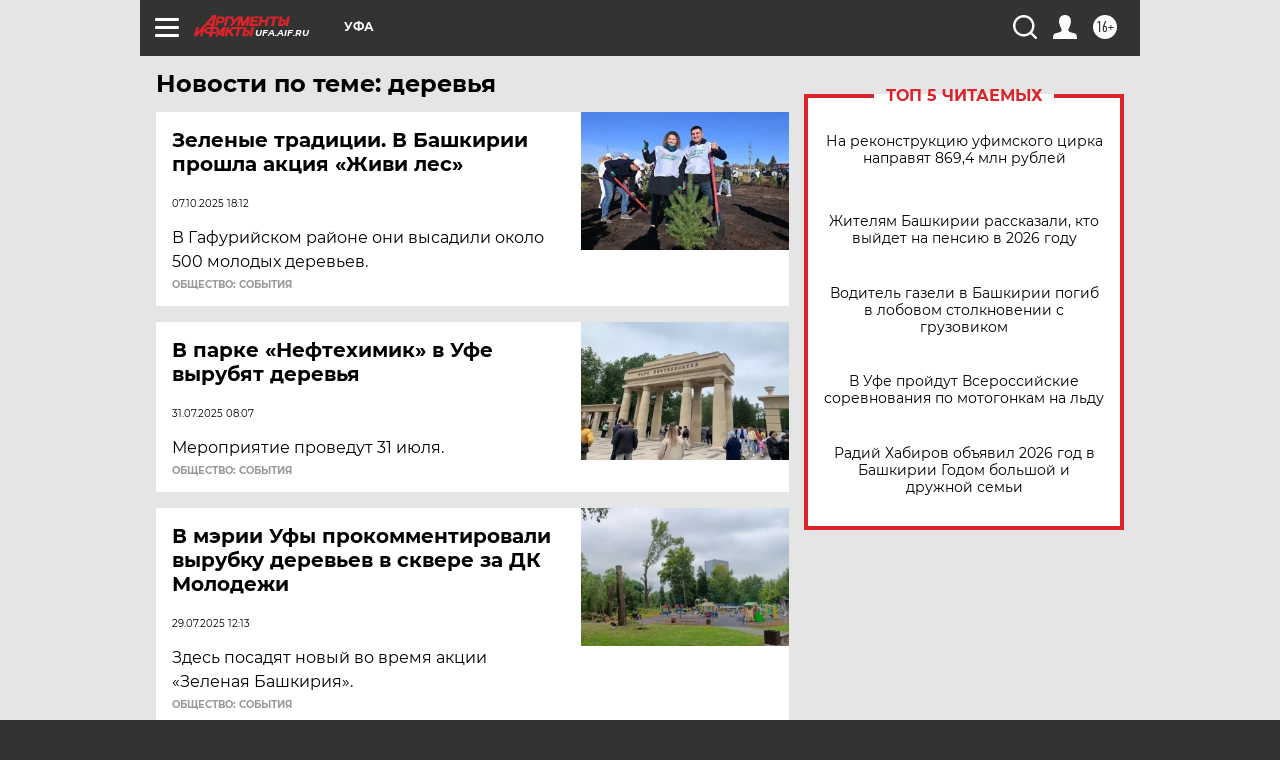

--- FILE ---
content_type: text/html; charset=UTF-8
request_url: https://ufa.aif.ru/tag/djerjevja
body_size: 18096
content:
<!DOCTYPE html>
<!--[if IE 8]><html class="ie8"> <![endif]-->
<!--[if gt IE 8]><!--><html lang="ru"> <!--<![endif]-->
<head>
    <!-- created_at 21-01-2026 09:12:24 -->
    <script>
        window.isIndexPage = 0;
        window.isMobileBrowser = 0;
        window.disableSidebarCut = 1;
        window.bannerDebugMode = 0;
    </script>

                
                                    <meta http-equiv="Content-Type" content="text/html; charset=utf-8" >
<meta name="format-detection" content="telephone=no" >
<meta name="viewport" content="width=device-width, user-scalable=no, initial-scale=1.0, maximum-scale=1.0, minimum-scale=1.0" >
<meta http-equiv="X-UA-Compatible" content="IE=edge,chrome=1" >
<meta name="HandheldFriendly" content="true" >
<meta name="format-detection" content="telephone=no" >
<meta name="theme-color" content="#ffffff" >
<meta name="description" content="деревья — самые актуальные и последние новости сегодня. Будьте в курсе главных свежих новостных событий дня и последнего часа, фото и видео репортажей на сайте Аргументы и Факты." >
<meta name="facebook-domain-verification" content="jiqbwww7rrqnwzjkizob7wrpmgmwq3" >
        <title>деревья — последние новости сегодня | АиФ Уфа</title>    <link rel="shortcut icon" type="image/x-icon" href="/favicon.ico" />
    <link rel="icon" type="image/svg+xml" href="/favicon.svg">
    
    <link rel="preload" href="/redesign2018/fonts/montserrat-v15-latin-ext_latin_cyrillic-ext_cyrillic-regular.woff2" as="font" type="font/woff2" crossorigin>
    <link rel="preload" href="/redesign2018/fonts/montserrat-v15-latin-ext_latin_cyrillic-ext_cyrillic-italic.woff2" as="font" type="font/woff2" crossorigin>
    <link rel="preload" href="/redesign2018/fonts/montserrat-v15-latin-ext_latin_cyrillic-ext_cyrillic-700.woff2" as="font" type="font/woff2" crossorigin>
    <link rel="preload" href="/redesign2018/fonts/montserrat-v15-latin-ext_latin_cyrillic-ext_cyrillic-700italic.woff2" as="font" type="font/woff2" crossorigin>
    <link rel="preload" href="/redesign2018/fonts/montserrat-v15-latin-ext_latin_cyrillic-ext_cyrillic-800.woff2" as="font" type="font/woff2" crossorigin>
    <link href="https://ufa.aif.ru/tag/djerjevja" rel="canonical" >
<link href="https://ufa.aif.ru/redesign2018/css/style.css?5a7" media="all" rel="stylesheet" type="text/css" >
<link href="https://ufa.aif.ru/img/icon/apple_touch_icon_57x57.png?5a7" rel="apple-touch-icon" sizes="57x57" >
<link href="https://ufa.aif.ru/img/icon/apple_touch_icon_114x114.png?5a7" rel="apple-touch-icon" sizes="114x114" >
<link href="https://ufa.aif.ru/img/icon/apple_touch_icon_72x72.png?5a7" rel="apple-touch-icon" sizes="72x72" >
<link href="https://ufa.aif.ru/img/icon/apple_touch_icon_144x144.png?5a7" rel="apple-touch-icon" sizes="144x144" >
<link href="https://ufa.aif.ru/img/icon/apple-touch-icon.png?5a7" rel="apple-touch-icon" sizes="180x180" >
<link href="https://ufa.aif.ru/img/icon/favicon-32x32.png?5a7" rel="icon" type="image/png" sizes="32x32" >
<link href="https://ufa.aif.ru/img/icon/favicon-16x16.png?5a7" rel="icon" type="image/png" sizes="16x16" >
<link href="https://ufa.aif.ru/img/manifest.json?5a7" rel="manifest" >
<link href="https://ufa.aif.ru/img/safari-pinned-tab.svg?5a7" rel="mask-icon" color="#d55b5b" >
<link href="https://ads.betweendigital.com" rel="preconnect" crossorigin="" >
        <script type="text/javascript">
    //<!--
    var isRedesignPage = true;    //-->
</script>
<script type="text/javascript" src="https://ufa.aif.ru/js/output/jquery.min.js?5a7"></script>
<script type="text/javascript" src="https://ufa.aif.ru/js/output/header_scripts.js?5a7"></script>
<script type="text/javascript">
    //<!--
    var _sf_startpt=(new Date()).getTime()    //-->
</script>
<script type="text/javascript" src="https://yastatic.net/s3/passport-sdk/autofill/v1/sdk-suggest-with-polyfills-latest.js?5a7"></script>
<script type="text/javascript">
    //<!--
    window.YandexAuthParams = {"oauthQueryParams":{"client_id":"b104434ccf5a4638bdfe8a9101264f3c","response_type":"code","redirect_uri":"https:\/\/aif.ru\/oauth\/yandex\/callback"},"tokenPageOrigin":"https:\/\/aif.ru"};    //-->
</script>
<script type="text/javascript">
    //<!--
    function AdFox_getWindowSize() {
    var winWidth,winHeight;
	if( typeof( window.innerWidth ) == 'number' ) {
		//Non-IE
		winWidth = window.innerWidth;
		winHeight = window.innerHeight;
	} else if( document.documentElement && ( document.documentElement.clientWidth || document.documentElement.clientHeight ) ) {
		//IE 6+ in 'standards compliant mode'
		winWidth = document.documentElement.clientWidth;
		winHeight = document.documentElement.clientHeight;
	} else if( document.body && ( document.body.clientWidth || document.body.clientHeight ) ) {
		//IE 4 compatible
		winWidth = document.body.clientWidth;
		winHeight = document.body.clientHeight;
	}
	return {"width":winWidth, "height":winHeight};
}//END function AdFox_getWindowSize

function AdFox_getElementPosition(elemId){
    var elem;
    
    if (document.getElementById) {
		elem = document.getElementById(elemId);
	}
	else if (document.layers) {
		elem = document.elemId;
	}
	else if (document.all) {
		elem = document.all.elemId;
	}
    var w = elem.offsetWidth;
    var h = elem.offsetHeight;	
    var l = 0;
    var t = 0;
	
    while (elem)
    {
        l += elem.offsetLeft;
        t += elem.offsetTop;
        elem = elem.offsetParent;
    }

    return {"left":l, "top":t, "width":w, "height":h};
} //END function AdFox_getElementPosition

function AdFox_getBodyScrollTop(){
	return self.pageYOffset || (document.documentElement && document.documentElement.scrollTop) || (document.body && document.body.scrollTop);
} //END function AdFox_getBodyScrollTop

function AdFox_getBodyScrollLeft(){
	return self.pageXOffset || (document.documentElement && document.documentElement.scrollLeft) || (document.body && document.body.scrollLeft);
}//END function AdFox_getBodyScrollLeft

function AdFox_Scroll(elemId,elemSrc){
   var winPos = AdFox_getWindowSize();
   var winWidth = winPos.width;
   var winHeight = winPos.height;
   var scrollY = AdFox_getBodyScrollTop();
   var scrollX =  AdFox_getBodyScrollLeft();
   var divId = 'AdFox_banner_'+elemId;
   var ltwhPos = AdFox_getElementPosition(divId);
   var lPos = ltwhPos.left;
   var tPos = ltwhPos.top;

   if(scrollY+winHeight+5 >= tPos && scrollX+winWidth+5 >= lPos){
      AdFox_getCodeScript(1,elemId,elemSrc);
	  }else{
	     setTimeout('AdFox_Scroll('+elemId+',"'+elemSrc+'");',100);
	  }
}//End function AdFox_Scroll    //-->
</script>
<script type="text/javascript">
    //<!--
    function AdFox_SetLayerVis(spritename,state){
   document.getElementById(spritename).style.visibility=state;
}

function AdFox_Open(AF_id){
   AdFox_SetLayerVis('AdFox_DivBaseFlash_'+AF_id, "hidden");
   AdFox_SetLayerVis('AdFox_DivOverFlash_'+AF_id, "visible");
}

function AdFox_Close(AF_id){
   AdFox_SetLayerVis('AdFox_DivOverFlash_'+AF_id, "hidden");
   AdFox_SetLayerVis('AdFox_DivBaseFlash_'+AF_id, "visible");
}

function AdFox_getCodeScript(AF_n,AF_id,AF_src){
   var AF_doc;
   if(AF_n<10){
      try{
	     if(document.all && !window.opera){
		    AF_doc = window.frames['AdFox_iframe_'+AF_id].document;
			}else if(document.getElementById){
			         AF_doc = document.getElementById('AdFox_iframe_'+AF_id).contentDocument;
					 }
		 }catch(e){}
    if(AF_doc){
	   AF_doc.write('<scr'+'ipt type="text/javascript" src="'+AF_src+'"><\/scr'+'ipt>');
	   }else{
	      setTimeout('AdFox_getCodeScript('+(++AF_n)+','+AF_id+',"'+AF_src+'");', 100);
		  }
		  }
}

function adfoxSdvigContent(banID, flashWidth, flashHeight){
	var obj = document.getElementById('adfoxBanner'+banID).style;
	if (flashWidth == '100%') obj.width = flashWidth;
	    else obj.width = flashWidth + "px";
	if (flashHeight == '100%') obj.height = flashHeight;
	    else obj.height = flashHeight + "px";
}

function adfoxVisibilityFlash(banName, flashWidth, flashHeight){
    	var obj = document.getElementById(banName).style;
	if (flashWidth == '100%') obj.width = flashWidth;
	    else obj.width = flashWidth + "px";
	if (flashHeight == '100%') obj.height = flashHeight;
	    else obj.height = flashHeight + "px";
}

function adfoxStart(banID, FirShowFlNum, constVisFlashFir, sdvigContent, flash1Width, flash1Height, flash2Width, flash2Height){
	if (FirShowFlNum == 1) adfoxVisibilityFlash('adfoxFlash1'+banID, flash1Width, flash1Height);
	    else if (FirShowFlNum == 2) {
		    adfoxVisibilityFlash('adfoxFlash2'+banID, flash2Width, flash2Height);
	        if (constVisFlashFir == 'yes') adfoxVisibilityFlash('adfoxFlash1'+banID, flash1Width, flash1Height);
		    if (sdvigContent == 'yes') adfoxSdvigContent(banID, flash2Width, flash2Height);
		        else adfoxSdvigContent(banID, flash1Width, flash1Height);
	}
}

function adfoxOpen(banID, constVisFlashFir, sdvigContent, flash2Width, flash2Height){
	var aEventOpenClose = new Image();
	var obj = document.getElementById("aEventOpen"+banID);
	if (obj) aEventOpenClose.src =  obj.title+'&rand='+Math.random()*1000000+'&prb='+Math.random()*1000000;
	adfoxVisibilityFlash('adfoxFlash2'+banID, flash2Width, flash2Height);
	if (constVisFlashFir != 'yes') adfoxVisibilityFlash('adfoxFlash1'+banID, 1, 1);
	if (sdvigContent == 'yes') adfoxSdvigContent(banID, flash2Width, flash2Height);
}


function adfoxClose(banID, constVisFlashFir, sdvigContent, flash1Width, flash1Height){
	var aEventOpenClose = new Image();
	var obj = document.getElementById("aEventClose"+banID);
	if (obj) aEventOpenClose.src =  obj.title+'&rand='+Math.random()*1000000+'&prb='+Math.random()*1000000;
	adfoxVisibilityFlash('adfoxFlash2'+banID, 1, 1);
	if (constVisFlashFir != 'yes') adfoxVisibilityFlash('adfoxFlash1'+banID, flash1Width, flash1Height);
	if (sdvigContent == 'yes') adfoxSdvigContent(banID, flash1Width, flash1Height);
}    //-->
</script>
<script type="text/javascript" async="true" src="https://yandex.ru/ads/system/header-bidding.js?5a7"></script>
<script type="text/javascript" src="https://ad.mail.ru/static/sync-loader.js?5a7"></script>
<script type="text/javascript" async="true" src="https://cdn.skcrtxr.com/roxot-wrapper/js/roxot-manager.js?pid=42c21743-edce-4460-a03e-02dbaef8f162"></script>
<script type="text/javascript" src="https://cdn-rtb.sape.ru/js/uids.js?5a7"></script>
<script type="text/javascript">
    //<!--
        var adfoxBiddersMap = {
    "betweenDigital": "816043",
 "mediasniper": "2218745",
    "myTarget": "810102",
 "buzzoola": "1096246",
 "adfox_roden-media": "3373170",
    "videonow": "2966090", 
 "adfox_adsmart": "1463295",
  "Gnezdo": "3123512",
    "roxot": "3196121",
 "astralab": "2486209",
  "getintent": "3186204",
 "sape": "2758269",
 "adwile": "2733112",
 "hybrid": "2809332"
};
var syncid = window.rb_sync.id;
	  var biddersCpmAdjustmentMap = {
      'adfox_adsmart': 0.6,
	  'Gnezdo': 0.8,
	  'adwile': 0.8
  };

if (window.innerWidth >= 1024) {
var adUnits = [{
        "code": "adfox_153825256063495017",
  "sizes": [[300, 600], [240,400]],
        "bids": [{
                "bidder": "betweenDigital",
                "params": {
                    "placementId": "3235886"
                }
            },{
                "bidder": "myTarget",
                "params": {
                    "placementId": "555209",
"sendTargetRef": "true",
"additional": {
"fpid": syncid
}			
                }
            },{
                "bidder": "hybrid",
                "params": {
                    "placementId": "6582bbf77bc72f59c8b22f65"
                }
            },{
                "bidder": "buzzoola",
                "params": {
                    "placementId": "1252803"
                }
            },{
                "bidder": "videonow",
                "params": {
                    "placementId": "8503533"
                }
            },{
                    "bidder": "adfox_adsmart",
                    "params": {
						p1: 'cqguf',
						p2: 'hhro'
					}
            },{
                    "bidder": "roxot",
                    "params": {
						placementId: '2027d57b-1cff-4693-9a3c-7fe57b3bcd1f',
						sendTargetRef: true
					}
            },{
                    "bidder": "mediasniper",
                    "params": {
						"placementId": "4417"
					}
            },{
                    "bidder": "Gnezdo",
                    "params": {
						"placementId": "354318"
					}
            },{
                    "bidder": "getintent",
                    "params": {
						"placementId": "215_V_aif.ru_D_Top_300x600"
					}
            },{
                    "bidder": "adfox_roden-media",
                    "params": {
						p1: "dilmj",
						p2: "emwl"
					}
            },{
                    "bidder": "astralab",
                    "params": {
						"placementId": "642ad3a28528b410c4990932"
					}
            }
        ]
    },{
        "code": "adfox_150719646019463024",
		"sizes": [[640,480], [640,360]],
        "bids": [{
                "bidder": "adfox_adsmart",
                    "params": {
						p1: 'cmqsb',
						p2: 'ul'
					}
            },{
                "bidder": "sape",
                "params": {
                    "placementId": "872427",
					additional: {
                       sapeFpUids: window.sapeRrbFpUids || []
                   }				
                }
            },{
                "bidder": "roxot",
                "params": {
                    placementId: '2b61dd56-9c9f-4c45-a5f5-98dd5234b8a1',
					sendTargetRef: true
                }
            },{
                "bidder": "getintent",
                "params": {
                    "placementId": "215_V_aif.ru_D_AfterArticle_640х480"
                }
            }
        ]
    },{
        "code": "adfox_149010055036832877",
		"sizes": [[970,250]],
		"bids": [{
                    "bidder": "adfox_roden-media",
                    "params": {
						p1: 'dilmi',
						p2: 'hfln'
					}
            },{
                    "bidder": "buzzoola",
                    "params": {
						"placementId": "1252804"
					}
            },{
                    "bidder": "getintent",
                    "params": {
						"placementId": "215_V_aif.ru_D_Billboard_970x250"
					}
            },{
                "bidder": "astralab",
                "params": {
                    "placementId": "67bf071f4e6965fa7b30fea3"
                }
            },{
                    "bidder": "hybrid",
                    "params": {
						"placementId": "6582bbf77bc72f59c8b22f66"
					}
            },{
                    "bidder": "myTarget",
                    "params": {
						"placementId": "1462991",
"sendTargetRef": "true",
"additional": {
"fpid": syncid
}			
					}
            }			           
        ]        
    },{
        "code": "adfox_149874332414246474",
		"sizes": [[640,360], [300,250], [640,480]],
		"codeType": "combo",
		"bids": [{
                "bidder": "mediasniper",
                "params": {
                    "placementId": "4419"
                }
            },{
                "bidder": "buzzoola",
                "params": {
                    "placementId": "1220692"
                }
            },{
                "bidder": "astralab",
                "params": {
                    "placementId": "66fd25eab13381b469ae4b39"
                }
            },
			{
                    "bidder": "betweenDigital",
                    "params": {
						"placementId": "4502825"
					}
            }
			           
        ]        
    },{
        "code": "adfox_149848658878716687",
		"sizes": [[300,600], [240,400]],
        "bids": [{
                "bidder": "betweenDigital",
                "params": {
                    "placementId": "3377360"
                }
            },{
                "bidder": "roxot",
                "params": {
                    placementId: 'fdaba944-bdaa-4c63-9dd3-af12fc6afbf8',
					sendTargetRef: true
                }
            },{
                "bidder": "sape",
                "params": {
                    "placementId": "872425",
					additional: {
                       sapeFpUids: window.sapeRrbFpUids || []
                   }
                }
            },{
                "bidder": "adwile",
                "params": {
                    "placementId": "27990"
                }
            }
        ]        
    }
],
	syncPixels = [{
    bidder: 'hybrid',
    pixels: [
    "https://www.tns-counter.ru/V13a****idsh_ad/ru/CP1251/tmsec=idsh_dis/",
    "https://www.tns-counter.ru/V13a****idsh_vid/ru/CP1251/tmsec=idsh_aifru-hbrdis/",
    "https://mc.yandex.ru/watch/66716692?page-url=aifru%3Futm_source=dis_hybrid_default%26utm_medium=%26utm_campaign=%26utm_content=%26utm_term=&page-ref="+window.location.href
]
  }
  ];
} else if (window.innerWidth < 1024) {
var adUnits = [{
        "code": "adfox_14987283079885683",
		"sizes": [[300,250], [300,240]],
        "bids": [{
                "bidder": "betweenDigital",
                "params": {
                    "placementId": "2492448"
                }
            },{
                "bidder": "myTarget",
                "params": {
                    "placementId": "226830",
"sendTargetRef": "true",
"additional": {
"fpid": syncid
}			
                }
            },{
                "bidder": "hybrid",
                "params": {
                    "placementId": "6582bbf77bc72f59c8b22f64"
                }
            },{
                "bidder": "mediasniper",
                "params": {
                    "placementId": "4418"
                }
            },{
                "bidder": "buzzoola",
                "params": {
                    "placementId": "563787"
                }
            },{
                "bidder": "roxot",
                "params": {
                    placementId: '20bce8ad-3a5e-435a-964f-47be17e201cf',
					sendTargetRef: true
                }
            },{
                "bidder": "videonow",
                "params": {
                    "placementId": "2577490"
                }
            },{
                "bidder": "adfox_adsmart",
                    "params": {
						p1: 'cqmbg',
						p2: 'ul'
					}
            },{
                    "bidder": "Gnezdo",
                    "params": {
						"placementId": "354316"
					}
            },{
                    "bidder": "getintent",
                    "params": {
						"placementId": "215_V_aif.ru_M_Top_300x250"
					}
            },{
                    "bidder": "adfox_roden-media",
                    "params": {
						p1: "dilmx",
						p2: "hbts"
					}
            },{
                "bidder": "astralab",
                "params": {
                    "placementId": "642ad47d8528b410c4990933"
                }
            }			
        ]        
    },{
        "code": "adfox_153545578261291257",
		"bids": [{
                    "bidder": "sape",
                    "params": {
						"placementId": "872426",
					additional: {
                       sapeFpUids: window.sapeRrbFpUids || []
                   }
					}
            },{
                    "bidder": "roxot",
                    "params": {
						placementId: 'eb2ebb9c-1e7e-4c80-bef7-1e93debf197c',
						sendTargetRef: true
					}
            }
			           
        ]        
    },{
        "code": "adfox_165346609120174064",
		"sizes": [[320,100]],
		"bids": [            
            		{
                    "bidder": "buzzoola",
                    "params": {
						"placementId": "1252806"
					}
            },{
                    "bidder": "getintent",
                    "params": {
						"placementId": "215_V_aif.ru_M_FloorAd_320x100"
					}
            }
			           
        ]        
    },{
        "code": "adfox_155956315896226671",
		"bids": [            
            		{
                    "bidder": "buzzoola",
                    "params": {
						"placementId": "1252805"
					}
            },{
                    "bidder": "sape",
                    "params": {
						"placementId": "887956",
					additional: {
                       sapeFpUids: window.sapeRrbFpUids || []
                   }
					}
            },{
                    "bidder": "myTarget",
                    "params": {
						"placementId": "821424",
"sendTargetRef": "true",
"additional": {
"fpid": syncid
}			
					}
            }
			           
        ]        
    },{
        "code": "adfox_149874332414246474",
		"sizes": [[640,360], [300,250], [640,480]],
		"codeType": "combo",
		"bids": [{
                "bidder": "adfox_roden-media",
                "params": {
					p1: 'dilmk',
					p2: 'hfiu'
				}
            },{
                "bidder": "mediasniper",
                "params": {
                    "placementId": "4419"
                }
            },{
                "bidder": "roxot",
                "params": {
                    placementId: 'ba25b33d-cd61-4c90-8035-ea7d66f011c6',
					sendTargetRef: true
                }
            },{
                "bidder": "adwile",
                "params": {
                    "placementId": "27991"
                }
            },{
                    "bidder": "Gnezdo",
                    "params": {
						"placementId": "354317"
					}
            },{
                    "bidder": "getintent",
                    "params": {
						"placementId": "215_V_aif.ru_M_Comboblock_300x250"
					}
            },{
                    "bidder": "astralab",
                    "params": {
						"placementId": "66fd260fb13381b469ae4b3f"
					}
            },{
                    "bidder": "betweenDigital",
                    "params": {
						"placementId": "4502825"
					}
            }
			]        
    }
],
	syncPixels = [
  {
    bidder: 'hybrid',
    pixels: [
    "https://www.tns-counter.ru/V13a****idsh_ad/ru/CP1251/tmsec=idsh_mob/",
    "https://www.tns-counter.ru/V13a****idsh_vid/ru/CP1251/tmsec=idsh_aifru-hbrmob/",
    "https://mc.yandex.ru/watch/66716692?page-url=aifru%3Futm_source=mob_hybrid_default%26utm_medium=%26utm_campaign=%26utm_content=%26utm_term=&page-ref="+window.location.href
]
  }
  ];
}
var userTimeout = 1500;
window.YaHeaderBiddingSettings = {
    biddersMap: adfoxBiddersMap,
	biddersCpmAdjustmentMap: biddersCpmAdjustmentMap,
    adUnits: adUnits,
    timeout: userTimeout,
    syncPixels: syncPixels	
};    //-->
</script>
<script type="text/javascript">
    //<!--
    window.yaContextCb = window.yaContextCb || []    //-->
</script>
<script type="text/javascript" async="true" src="https://yandex.ru/ads/system/context.js?5a7"></script>
<script type="text/javascript">
    //<!--
    window.EventObserver = {
    observers: {},

    subscribe: function (name, fn) {
        if (!this.observers.hasOwnProperty(name)) {
            this.observers[name] = [];
        }
        this.observers[name].push(fn)
    },
    
    unsubscribe: function (name, fn) {
        if (!this.observers.hasOwnProperty(name)) {
            return;
        }
        this.observers[name] = this.observers[name].filter(function (subscriber) {
            return subscriber !== fn
        })
    },
    
    broadcast: function (name, data) {
        if (!this.observers.hasOwnProperty(name)) {
            return;
        }
        this.observers[name].forEach(function (subscriber) {
            return subscriber(data)
        })
    }
};    //-->
</script>    
    <script>
  var adcm_config ={
    id:1064,
    platformId: 64,
    init: function () {
      window.adcm.call();
    }
  };
</script>
<script src="https://tag.digitaltarget.ru/adcm.js" async></script>    <meta name="yandex-verification" content="a5de363fef392664" /><meta name="google-site-verification" content="476XkQdKf7j8tPdVyVhPYU8110uh_PcbZFmwfTZmrmg" />
    <link rel="stylesheet" type="text/css" media="print" href="https://ufa.aif.ru/redesign2018/css/print.css?5a7" />
    <base href=""/>
</head><body class="region__ufa ">
<div class="overlay"></div>
<!-- Rating@Mail.ru counter -->
<script type="text/javascript">
var _tmr = window._tmr || (window._tmr = []);
_tmr.push({id: "59428", type: "pageView", start: (new Date()).getTime()});
(function (d, w, id) {
  if (d.getElementById(id)) return;
  var ts = d.createElement("script"); ts.type = "text/javascript"; ts.async = true; ts.id = id;
  ts.src = "https://top-fwz1.mail.ru/js/code.js";
  var f = function () {var s = d.getElementsByTagName("script")[0]; s.parentNode.insertBefore(ts, s);};
  if (w.opera == "[object Opera]") { d.addEventListener("DOMContentLoaded", f, false); } else { f(); }
})(document, window, "topmailru-code");
</script><noscript><div>
<img src="https://top-fwz1.mail.ru/counter?id=59428;js=na" style="border:0;position:absolute;left:-9999px;" alt="Top.Mail.Ru" />
</div></noscript>
<!-- //Rating@Mail.ru counter -->



<div class="container" id="container">
    
        <noindex><div class="adv_content bp__body_first adwrapper"><div class="banner_params hide" data-params="{&quot;id&quot;:4921,&quot;num&quot;:1,&quot;place&quot;:&quot;body_first&quot;}"></div>
<!--AdFox START-->
<!--aif_direct-->
<!--Площадка: AIF_fullscreen /  / -->
<!--Тип баннера: FullScreen-->
<!--Расположение: <верх страницы>-->
<div id="adfox_150417328041091508"></div>
<script>     
    window.yaContextCb.push(()=>{
    Ya.adfoxCode.create({
        ownerId: 249933,
        containerId: 'adfox_150417328041091508',
        params: {
            pp: 'g',
            ps: 'cnul',
            p2: 'fptu',
            puid1: ''
        }
    }); 
}); 
</script></div></noindex>
        
        <!--баннер над шапкой--->
                <div class="banner_box">
            <div class="main_banner">
                            </div>
        </div>
                <!--//баннер  над шапкой--->

    <script>
	currentUser = new User();
</script>

<header class="header">
    <div class="count_box_nodisplay">
    <div class="couter_block"><!--LiveInternet counter-->
<script type="text/javascript"><!--
document.write("<img src='https://counter.yadro.ru//hit;AIF?r"+escape(document.referrer)+((typeof(screen)=="undefined")?"":";s"+screen.width+"*"+screen.height+"*"+(screen.colorDepth?screen.colorDepth:screen.pixelDepth))+";u"+escape(document.URL)+";h"+escape(document.title.substring(0,80))+";"+Math.random()+"' width=1 height=1 alt=''>");
//--></script><!--/LiveInternet--></div></div>    <div class="topline">
    <a href="#" class="burger openCloser">
        <div class="burger__wrapper">
            <span class="burger__line"></span>
            <span class="burger__line"></span>
            <span class="burger__line"></span>
        </div>
    </a>

    
    <a href="/" class="logo_box">
                <img width="96" height="22" src="https://ufa.aif.ru/redesign2018/img/logo.svg?5a7" alt="Аргументы и Факты">
        <div class="region_url">
            ufa.aif.ru        </div>
            </a>
    <div itemscope itemtype="http://schema.org/Organization" class="schema_org">
        <img itemprop="logo" src="https://ufa.aif.ru/redesign2018/img/logo.svg?5a7" />
        <a itemprop="url" href="/"></a>
        <meta itemprop="name" content="АО «Аргументы и Факты»" />
        <div itemprop="address" itemscope itemtype="http://schema.org/PostalAddress">
            <meta itemprop="postalCode" content="101000" />
            <meta itemprop="addressLocality" content="Москва" />
            <meta itemprop="streetAddress" content="ул. Мясницкая, д. 42"/>
            <meta itemprop="addressCountry" content="RU"/>
            <a itemprop="telephone" href="tel:+74956465757">+7 (495) 646 57 57</a>
        </div>
    </div>
    <div class="age16 age16_topline">16+</div>
    <a href="#" class="region regionOpenCloser">
        <img width="19" height="25" src="https://ufa.aif.ru/redesign2018/img/location.svg?5a7"><span>Уфа</span>
    </a>
    <div class="topline__slot">
             </div>

    <!--a class="topline__hashtag" href="https://aif.ru/health/coronavirus/?utm_medium=header&utm_content=covid&utm_source=aif">#остаемсядома</a-->
    <div class="auth_user_status_js">
        <a href="#" class="user auth_link_login_js auth_open_js"><img width="24" height="24" src="https://ufa.aif.ru/redesign2018/img/user_ico.svg?5a7"></a>
        <a href="/profile" class="user auth_link_profile_js" style="display: none"><img width="24" height="24" src="https://ufa.aif.ru/redesign2018/img/user_ico.svg?5a7"></a>
    </div>
    <div class="search_box">
        <a href="#" class="search_ico searchOpener">
            <img width="24" height="24" src="https://ufa.aif.ru/redesign2018/img/search_ico.svg?5a7">
        </a>
        <div class="search_input">
            <form action="/search" id="search_form1">
                <input type="text" name="text" maxlength="50"/>
            </form>
        </div>
    </div>
</div>

<div class="fixed_menu topline">
    <div class="cont_center">
        <a href="#" class="burger openCloser">
            <div class="burger__wrapper">
                <span class="burger__line"></span>
                <span class="burger__line"></span>
                <span class="burger__line"></span>
            </div>
        </a>
        <a href="/" class="logo_box">
                        <img width="96" height="22" src="https://ufa.aif.ru/redesign2018/img/logo.svg?5a7" alt="Аргументы и Факты">
            <div class="region_url">
                ufa.aif.ru            </div>
                    </a>
        <div class="age16 age16_topline">16+</div>
        <a href="/" class="region regionOpenCloser">
            <img width="19" height="25" src="https://ufa.aif.ru/redesign2018/img/location.svg?5a7">
            <span>Уфа</span>
        </a>
        <div class="topline__slot">
                    </div>

        <!--a class="topline__hashtag" href="https://aif.ru/health/coronavirus/?utm_medium=header&utm_content=covid&utm_source=aif">#остаемсядома</a-->
        <div class="auth_user_status_js">
            <a href="#" class="user auth_link_login_js auth_open_js"><img width="24" height="24" src="https://ufa.aif.ru/redesign2018/img/user_ico.svg?5a7"></a>
            <a href="/profile" class="user auth_link_profile_js" style="display: none"><img width="24" height="24" src="https://ufa.aif.ru/redesign2018/img/user_ico.svg?5a7"></a>
        </div>
        <div class="search_box">
            <a href="#" class="search_ico searchOpener">
                <img width="24" height="24" src="https://ufa.aif.ru/redesign2018/img/search_ico.svg?5a7">
            </a>
            <div class="search_input">
                <form action="/search">
                    <input type="text" name="text" maxlength="50" >
                </form>
            </div>
        </div>
    </div>
</div>    <div class="regions_box">
    <nav class="cont_center">
        <ul class="regions">
            <li><a href="https://aif.ru?from_menu=1">ФЕДЕРАЛЬНЫЙ</a></li>
            <li><a href="https://spb.aif.ru">САНКТ-ПЕТЕРБУРГ</a></li>

            
                                    <li><a href="https://adigea.aif.ru">Адыгея</a></li>
                
            
                                    <li><a href="https://arh.aif.ru">Архангельск</a></li>
                
            
                
            
                
            
                                    <li><a href="https://astrakhan.aif.ru">Астрахань</a></li>
                
            
                                    <li><a href="https://altai.aif.ru">Барнаул</a></li>
                
            
                                    <li><a href="https://aif.by">Беларусь</a></li>
                
            
                                    <li><a href="https://bel.aif.ru">Белгород</a></li>
                
            
                
            
                                    <li><a href="https://bryansk.aif.ru">Брянск</a></li>
                
            
                                    <li><a href="https://bur.aif.ru">Бурятия</a></li>
                
            
                                    <li><a href="https://vl.aif.ru">Владивосток</a></li>
                
            
                                    <li><a href="https://vlad.aif.ru">Владимир</a></li>
                
            
                                    <li><a href="https://vlg.aif.ru">Волгоград</a></li>
                
            
                                    <li><a href="https://vologda.aif.ru">Вологда</a></li>
                
            
                                    <li><a href="https://vrn.aif.ru">Воронеж</a></li>
                
            
                
            
                                    <li><a href="https://dag.aif.ru">Дагестан</a></li>
                
            
                
            
                                    <li><a href="https://ivanovo.aif.ru">Иваново</a></li>
                
            
                                    <li><a href="https://irk.aif.ru">Иркутск</a></li>
                
            
                                    <li><a href="https://kazan.aif.ru">Казань</a></li>
                
            
                                    <li><a href="https://kzaif.kz">Казахстан</a></li>
                
            
                
            
                                    <li><a href="https://klg.aif.ru">Калининград</a></li>
                
            
                
            
                                    <li><a href="https://kaluga.aif.ru">Калуга</a></li>
                
            
                                    <li><a href="https://kamchatka.aif.ru">Камчатка</a></li>
                
            
                
            
                                    <li><a href="https://karel.aif.ru">Карелия</a></li>
                
            
                                    <li><a href="https://kirov.aif.ru">Киров</a></li>
                
            
                                    <li><a href="https://komi.aif.ru">Коми</a></li>
                
            
                                    <li><a href="https://kostroma.aif.ru">Кострома</a></li>
                
            
                                    <li><a href="https://kuban.aif.ru">Краснодар</a></li>
                
            
                                    <li><a href="https://krsk.aif.ru">Красноярск</a></li>
                
            
                                    <li><a href="https://krym.aif.ru">Крым</a></li>
                
            
                                    <li><a href="https://kuzbass.aif.ru">Кузбасс</a></li>
                
            
                
            
                
            
                                    <li><a href="https://aif.kg">Кыргызстан</a></li>
                
            
                                    <li><a href="https://mar.aif.ru">Марий Эл</a></li>
                
            
                                    <li><a href="https://saransk.aif.ru">Мордовия</a></li>
                
            
                                    <li><a href="https://murmansk.aif.ru">Мурманск</a></li>
                
            
                
            
                                    <li><a href="https://nn.aif.ru">Нижний Новгород</a></li>
                
            
                                    <li><a href="https://nsk.aif.ru">Новосибирск</a></li>
                
            
                
            
                                    <li><a href="https://omsk.aif.ru">Омск</a></li>
                
            
                                    <li><a href="https://oren.aif.ru">Оренбург</a></li>
                
            
                                    <li><a href="https://penza.aif.ru">Пенза</a></li>
                
            
                                    <li><a href="https://perm.aif.ru">Пермь</a></li>
                
            
                                    <li><a href="https://pskov.aif.ru">Псков</a></li>
                
            
                                    <li><a href="https://rostov.aif.ru">Ростов-на-Дону</a></li>
                
            
                                    <li><a href="https://rzn.aif.ru">Рязань</a></li>
                
            
                                    <li><a href="https://samara.aif.ru">Самара</a></li>
                
            
                
            
                                    <li><a href="https://saratov.aif.ru">Саратов</a></li>
                
            
                                    <li><a href="https://sakhalin.aif.ru">Сахалин</a></li>
                
            
                
            
                                    <li><a href="https://smol.aif.ru">Смоленск</a></li>
                
            
                
            
                                    <li><a href="https://stav.aif.ru">Ставрополь</a></li>
                
            
                
            
                                    <li><a href="https://tver.aif.ru">Тверь</a></li>
                
            
                                    <li><a href="https://tlt.aif.ru">Тольятти</a></li>
                
            
                                    <li><a href="https://tomsk.aif.ru">Томск</a></li>
                
            
                                    <li><a href="https://tula.aif.ru">Тула</a></li>
                
            
                                    <li><a href="https://tmn.aif.ru">Тюмень</a></li>
                
            
                                    <li><a href="https://udm.aif.ru">Удмуртия</a></li>
                
            
                
            
                                    <li><a href="https://ul.aif.ru">Ульяновск</a></li>
                
            
                                    <li><a href="https://ural.aif.ru">Урал</a></li>
                
            
                                    <li><a href="https://ufa.aif.ru">Уфа</a></li>
                
            
                
            
                
            
                                    <li><a href="https://hab.aif.ru">Хабаровск</a></li>
                
            
                
            
                                    <li><a href="https://chv.aif.ru">Чебоксары</a></li>
                
            
                                    <li><a href="https://chel.aif.ru">Челябинск</a></li>
                
            
                                    <li><a href="https://chr.aif.ru">Черноземье</a></li>
                
            
                                    <li><a href="https://chita.aif.ru">Чита</a></li>
                
            
                                    <li><a href="https://ugra.aif.ru">Югра</a></li>
                
            
                                    <li><a href="https://yakutia.aif.ru">Якутия</a></li>
                
            
                                    <li><a href="https://yamal.aif.ru">Ямал</a></li>
                
            
                                    <li><a href="https://yar.aif.ru">Ярославль</a></li>
                
                    </ul>
    </nav>
</div>    <div class="top_menu_box">
    <div class="cont_center">
        <nav class="top_menu main_menu_wrapper_js">
                            <ul class="main_menu main_menu_js" id="rubrics">
                                    <li  class="menuItem top_level_item_js">

        <a  href="https://ufa.aif.ru/news" title="НОВОСТИ" id="custommenu-10276">НОВОСТИ</a>
    
    </li>                                                <li  class="menuItem top_level_item_js">

        <span  title="Спецпроекты">Спецпроекты</span>
    
            <div class="subrubrics_box submenu_js">
            <ul>
                                                            <li  class="menuItem">

        <a  href="http://dobroe.aif.ru/" title="АиФ. Доброе сердце" id="custommenu-8919">АиФ. Доброе сердце</a>
    
    </li>                                                                                <li  class="menuItem">

        <a  href="http://planet.aif.ru/" title="Идем в планетарий" id="custommenu-8966">Идем в планетарий</a>
    
    </li>                                                                                <li  class="menuItem">

        <a  href="https://aif.ru/special" title="Все спецпроекты" id="custommenu-10277">Все спецпроекты</a>
    
    </li>                                                </ul>
        </div>
    </li>                                                <li  class="menuItem top_level_item_js">

        <a  href="https://ufa.aif.ru/realty" title="НЕДВИЖИМОСТЬ" id="custommenu-10298">НЕДВИЖИМОСТЬ</a>
    
            <div class="subrubrics_box submenu_js">
            <ul>
                                                            <li  class="menuItem">

        <a  href="https://ufa.aif.ru/realty/details" title="Жилье" id="custommenu-10299">Жилье</a>
    
    </li>                                                </ul>
        </div>
    </li>                                                <li  data-rubric_id="6073" class="menuItem top_level_item_js">

        <a  href="/incidents" title="ПРОИСШЕСТВИЯ" id="custommenu-8937">ПРОИСШЕСТВИЯ</a>
    
            <div class="subrubrics_box submenu_js">
            <ul>
                                                            <li  data-rubric_id="6074" class="menuItem">

        <a  href="/incidents/details" title="События" id="custommenu-8961">События</a>
    
    </li>                                                                                <li  data-rubric_id="6076" class="menuItem">

        <a  href="/incidents/fire" title="Пожар" id="custommenu-8963">Пожар</a>
    
    </li>                                                                                <li  data-rubric_id="6075" class="menuItem">

        <a  href="/incidents/crash" title="ДТП" id="custommenu-8962">ДТП</a>
    
    </li>                                                                                <li  data-rubric_id="6077" class="menuItem">

        <a  href="/incidents/crime" title="Криминал" id="custommenu-8964">Криминал</a>
    
    </li>                                                </ul>
        </div>
    </li>                                                <li  data-rubric_id="6046" class="menuItem top_level_item_js">

        <a  href="/politic" title="ПОЛИТИКА" id="custommenu-8929">ПОЛИТИКА</a>
    
            <div class="subrubrics_box submenu_js">
            <ul>
                                                            <li  data-rubric_id="6047" class="menuItem">

        <a  href="/politic/gover" title="Власть" id="custommenu-8947">Власть</a>
    
    </li>                                                                                <li  data-rubric_id="6048" class="menuItem">

        <a  href="/politic/person" title="Персона" id="custommenu-8948">Персона</a>
    
    </li>                                                </ul>
        </div>
    </li>                                                <li  class="menuItem top_level_item_js">

        <a  href="https://ufa.aif.ru/food" title="КУХНЯ" id="custommenu-10295">КУХНЯ</a>
    
    </li>                                                <li  data-rubric_id="6041" class="menuItem top_level_item_js">

        <a  href="/society" title="ОБЩЕСТВО" id="custommenu-8928">ОБЩЕСТВО</a>
    
            <div class="subrubrics_box submenu_js">
            <ul>
                                                            <li  data-rubric_id="6042" class="menuItem">

        <a  href="/society/persona" title="Люди" id="custommenu-8945">Люди</a>
    
    </li>                                                                                <li  data-rubric_id="6043" class="menuItem">

        <a  href="/society/details" title="События" id="custommenu-8946">События</a>
    
    </li>                                                                                <li  data-rubric_id="6045" class="menuItem">

        <a  href="/society/family" title="Семья" id="custommenu-8959">Семья</a>
    
    </li>                                                                                <li  data-rubric_id="6044" class="menuItem">

        <a  href="/society/jkh" title="ЖКХ" id="custommenu-8958">ЖКХ</a>
    
    </li>                                                </ul>
        </div>
    </li>                                                <li  data-rubric_id="6063" class="menuItem top_level_item_js">

        <a  href="/money" title="ДЕНЬГИ" id="custommenu-8933">ДЕНЬГИ</a>
    
            <div class="subrubrics_box submenu_js">
            <ul>
                                                            <li  data-rubric_id="6064" class="menuItem">

        <a  href="/money/details" title="События" id="custommenu-8954">События</a>
    
    </li>                                                                                <li  data-rubric_id="6065" class="menuItem">

        <a  href="/money/finance" title=" Финансы" id="custommenu-8955"> Финансы</a>
    
    </li>                                                </ul>
        </div>
    </li>                                                <li  class="menuItem top_level_item_js">

        <a  href="https://ufa.aif.ru/auto" title="АВТОМОБИЛИ" id="custommenu-10296">АВТОМОБИЛИ</a>
    
    </li>                                                <li  data-rubric_id="6049" class="menuItem top_level_item_js">

        <a  href="/culture" title="КУЛЬТУРА" id="custommenu-8930">КУЛЬТУРА</a>
    
            <div class="subrubrics_box submenu_js">
            <ul>
                                                            <li  class="menuItem">

        <a  href="https://ufa.aif.ru/culture/theater" title="Театр" id="custommenu-10297">Театр</a>
    
    </li>                                                                                <li  data-rubric_id="6050" class="menuItem">

        <a  href="/culture/art" title="Искусство" id="custommenu-8949">Искусство</a>
    
    </li>                                                                                <li  data-rubric_id="6051" class="menuItem">

        <a  href="/culture/events" title="События" id="custommenu-8950">События</a>
    
    </li>                                                </ul>
        </div>
    </li>                                                <li  class="menuItem top_level_item_js">

        <a  href="https://ufa.aif.ru/ny" title="НОВЫЙ ГОД" id="custommenu-9668">НОВЫЙ ГОД</a>
    
    </li>                                                <li  data-rubric_id="6059" class="menuItem top_level_item_js">

        <a  href="/sport" title="СПОРТ" id="custommenu-8932">СПОРТ</a>
    
            <div class="subrubrics_box submenu_js">
            <ul>
                                                            <li  data-rubric_id="6060" class="menuItem">

        <a  href="/sport/persona" title="Люди" id="custommenu-8952">Люди</a>
    
    </li>                                                                                <li  data-rubric_id="6061" class="menuItem">

        <a  href="/sport/details" title="События" id="custommenu-8953">События</a>
    
    </li>                                                                                <li  data-rubric_id="6062" class="menuItem">

        <a  href="/sport/football" title="Футбол" id="custommenu-8960">Футбол</a>
    
    </li>                                                </ul>
        </div>
    </li>                                                <li  data-rubric_id="6085" class="menuItem top_level_item_js">

        <a  href="/edu" title="ОБРАЗОВАНИЕ" id="custommenu-8934">ОБРАЗОВАНИЕ</a>
    
            <div class="subrubrics_box submenu_js">
            <ul>
                                                            <li  data-rubric_id="6086" class="menuItem">

        <a  href="/edu/school" title="Школы" id="custommenu-8956">Школы</a>
    
    </li>                                                                                <li  data-rubric_id="6087" class="menuItem">

        <a  href="/edu/stud" title="Вузы" id="custommenu-8957">Вузы</a>
    
    </li>                                                </ul>
        </div>
    </li>                                                <li  data-rubric_id="6057" class="menuItem top_level_item_js">

        <a  href="/health" title="ЗДОРОВЬЕ" id="custommenu-8931">ЗДОРОВЬЕ</a>
    
            <div class="subrubrics_box submenu_js">
            <ul>
                                                            <li  data-rubric_id="6058" class="menuItem">

        <a  href="/health/med" title="Медицина" id="custommenu-8951">Медицина</a>
    
    </li>                                                </ul>
        </div>
    </li>                                                <li  data-rubric_id="6083" class="menuItem top_level_item_js">

        <a  href="/konkurs" title="КОНКУРСЫ" id="custommenu-8938">КОНКУРСЫ</a>
    
    </li>                                                                    <li  class="menuItem top_level_item_js">

        <a  href="/opinion/authors" title="Все авторы" id="custommenu-8941">Все авторы</a>
    
    </li>                        </ul>

            <ul id="projects" class="specprojects static_submenu_js"></ul>
            <div class="right_box">
                <div class="fresh_number">
    <h3>Свежий номер</h3>
    <a href="/gazeta/number/59283" class="number_box">
                    <img loading="lazy" src="https://aif-s3.aif.ru/images/044/749/8085463f5da06ffa2907a5928763a4d7.webp" width="91" height="120">
                <div class="text">
            № 3. 20/01/2026 <br /> АиФ-Башкортостан №3        </div>
    </a>
</div>
<div class="links_box">
    <a href="/gazeta">Издания</a>
</div>
                <div class="sharings_box">
    <span>АиФ в социальных сетях</span>
    <ul class="soc">
                <li>
        <a href="https://vk.com/aif_ru" rel="nofollow" target="_blank">
            <img src="https://aif.ru/redesign2018/img/sharings/vk.svg">
        </a>
    </li>
        <li>
        <a href="https://ok.ru/aifru" rel="nofollow" target="_blank">
            <img src="https://aif.ru/redesign2018/img/sharings/ok.svg">
        </a>
    </li>
        <li>
            <a class="rss_button_black" href="/rss/all.php" target="_blank">
                <img src="https://ufa.aif.ru/redesign2018/img/sharings/waflya.svg?5a7" />
            </a>
        </li>
            </ul>
</div>
            </div>
        </nav>
    </div>
</div></header>            	<div class="content_containers_wrapper_js">
        <div class="content_body  content_container_js">
            <div class="content">
                                <div class="title_box">
    <h1>Новости по теме: деревья</h1>
</div>
<section class="article_list content_list_js">
        
<div class="list_item" data-item-id="5829414">
            <a href="https://ufa.aif.ru/society/details/zelenye-tradicii-v-bashkirii-proshla-akciya-zhivi-les" class="img_box no_title_element_js">
            <img loading="lazy" title="" src="https://aif-s3.aif.ru/images/043/445/46730cf46f60e9b62fa249f244a0df5c.webp" />
        </a>
    
    <div class="text_box_only_title title_element_js">
        <div class="box_info">
            <a href="https://ufa.aif.ru/society/details/zelenye-tradicii-v-bashkirii-proshla-akciya-zhivi-les"><span class="item_text__title">Зеленые традиции. В Башкирии прошла акция «Живи лес»</span></a>
        </div>
    </div>

    <div class="text_box no_title_element_js">
        <div class="box_info">
            <a href="https://ufa.aif.ru/society/details/zelenye-tradicii-v-bashkirii-proshla-akciya-zhivi-les"><span class="item_text__title">Зеленые традиции. В Башкирии прошла акция «Живи лес»</span></a>
            <span class="text_box__date">07.10.2025 18:12</span>
        </div>
        <span>В Гафурийском районе они высадили около 500 молодых деревьев.</span>
    </div>

            <a href="https://ufa.aif.ru/society/details" class="rubric_link no_title_element_js">ОБЩЕСТВО: События</a>
    </div>
<div class="list_item" data-item-id="5731832">
            <a href="https://ufa.aif.ru/society/details/v-parke-neftehimik-v-ufe-vyrubyat-derevya" class="img_box no_title_element_js">
            <img loading="lazy" title="" src="https://aif-s3.aif.ru/images/042/586/ce298b123eb83ac95ff6b6ebba84ab03.webp" />
        </a>
    
    <div class="text_box_only_title title_element_js">
        <div class="box_info">
            <a href="https://ufa.aif.ru/society/details/v-parke-neftehimik-v-ufe-vyrubyat-derevya"><span class="item_text__title">В парке «Нефтехимик» в Уфе вырубят деревья</span></a>
        </div>
    </div>

    <div class="text_box no_title_element_js">
        <div class="box_info">
            <a href="https://ufa.aif.ru/society/details/v-parke-neftehimik-v-ufe-vyrubyat-derevya"><span class="item_text__title">В парке «Нефтехимик» в Уфе вырубят деревья</span></a>
            <span class="text_box__date">31.07.2025 08:07</span>
        </div>
        <span>Мероприятие проведут 31 июля.</span>
    </div>

            <a href="https://ufa.aif.ru/society/details" class="rubric_link no_title_element_js">ОБЩЕСТВО: События</a>
    </div>
<div class="list_item" data-item-id="5728736">
            <a href="https://ufa.aif.ru/society/details/v-merii-ufy-prokommentirovali-vyrubku-derevev-v-skvere-za-dk-molodezhi" class="img_box no_title_element_js">
            <img loading="lazy" title="" src="https://aif-s3.aif.ru/images/042/560/c8e3349c70b5545272aa46f481138dc2.webp" />
        </a>
    
    <div class="text_box_only_title title_element_js">
        <div class="box_info">
            <a href="https://ufa.aif.ru/society/details/v-merii-ufy-prokommentirovali-vyrubku-derevev-v-skvere-za-dk-molodezhi"><span class="item_text__title">В мэрии Уфы прокомментировали вырубку деревьев в сквере за ДК Молодежи</span></a>
        </div>
    </div>

    <div class="text_box no_title_element_js">
        <div class="box_info">
            <a href="https://ufa.aif.ru/society/details/v-merii-ufy-prokommentirovali-vyrubku-derevev-v-skvere-za-dk-molodezhi"><span class="item_text__title">В мэрии Уфы прокомментировали вырубку деревьев в сквере за ДК Молодежи</span></a>
            <span class="text_box__date">29.07.2025 12:13</span>
        </div>
        <span>Здесь посадят новый во время акции «Зеленая Башкирия».</span>
    </div>

            <a href="https://ufa.aif.ru/society/details" class="rubric_link no_title_element_js">ОБЩЕСТВО: События</a>
    </div>
<div class="list_item" data-item-id="5603771">
            <a href="https://ufa.aif.ru/incidents/details/za-sutki-veter-v-bashkirii-sorval-krovli-u-shesti-zdaniy" class="img_box no_title_element_js">
            <img loading="lazy" title="" src="https://aif-s3.aif.ru/images/041/450/03cd8af705e5ea4fd90bbfd92b7a0d42.webp" />
        </a>
    
    <div class="text_box_only_title title_element_js">
        <div class="box_info">
            <a href="https://ufa.aif.ru/incidents/details/za-sutki-veter-v-bashkirii-sorval-krovli-u-shesti-zdaniy"><span class="item_text__title">За сутки ветер в Башкирии сорвал кровли у шести зданий</span></a>
        </div>
    </div>

    <div class="text_box no_title_element_js">
        <div class="box_info">
            <a href="https://ufa.aif.ru/incidents/details/za-sutki-veter-v-bashkirii-sorval-krovli-u-shesti-zdaniy"><span class="item_text__title">За сутки ветер в Башкирии сорвал кровли у шести зданий</span></a>
            <span class="text_box__date">01.05.2025 09:20</span>
        </div>
        <span>Случаи были зафиксированы в Уфе и Бирском районе.</span>
    </div>

            <a href="https://ufa.aif.ru/incidents/details" class="rubric_link no_title_element_js">ПРОИСШЕСТВИЯ: События</a>
    </div>
<div class="list_item" data-item-id="5365759">
            <a href="https://ufa.aif.ru/society/nature/na-lenina-v-ufe-spilyat-avariynye-derevya-i-vzamen-vysadyat-novye" class="img_box no_title_element_js">
            <img loading="lazy" title="" src="https://aif-s3.aif.ru/images/039/376/3f04a58968d11d73cf10e0a6e1daa8cf.webp" />
        </a>
    
    <div class="text_box_only_title title_element_js">
        <div class="box_info">
            <a href="https://ufa.aif.ru/society/nature/na-lenina-v-ufe-spilyat-avariynye-derevya-i-vzamen-vysadyat-novye"><span class="item_text__title">На Ленина в Уфе спилят аварийные деревья и взамен высадят новые</span></a>
        </div>
    </div>

    <div class="text_box no_title_element_js">
        <div class="box_info">
            <a href="https://ufa.aif.ru/society/nature/na-lenina-v-ufe-spilyat-avariynye-derevya-i-vzamen-vysadyat-novye"><span class="item_text__title">На Ленина в Уфе спилят аварийные деревья и взамен высадят новые</span></a>
            <span class="text_box__date">21.11.2024 08:59</span>
        </div>
        <span>Власти говорят, что они могут стать угрозой для жизни.</span>
    </div>

            <a href="https://ufa.aif.ru/society/nature" class="rubric_link no_title_element_js">Природа</a>
    </div>
<div class="list_item" data-item-id="5325744">
            <a href="https://ufa.aif.ru/society/details/lesam-bashkirii-ugrozhaet-nasekomoe-vreditel" class="img_box no_title_element_js">
            <img loading="lazy" title="" src="https://aif-s3.aif.ru/images/039/023/40c8d1053e1ac2652856988bb4ca455e.webp" />
        </a>
    
    <div class="text_box_only_title title_element_js">
        <div class="box_info">
            <a href="https://ufa.aif.ru/society/details/lesam-bashkirii-ugrozhaet-nasekomoe-vreditel"><span class="item_text__title">Лесам Башкирии угрожает насекомое-вредитель</span></a>
        </div>
    </div>

    <div class="text_box no_title_element_js">
        <div class="box_info">
            <a href="https://ufa.aif.ru/society/details/lesam-bashkirii-ugrozhaet-nasekomoe-vreditel"><span class="item_text__title">Лесам Башкирии угрожает насекомое-вредитель</span></a>
            <span class="text_box__date">24.10.2024 08:58</span>
        </div>
        <span>Оно относится ко вторичным вредителям леса, нападающим на ослабленные и отмершие хвойные деревья.</span>
    </div>

            <a href="https://ufa.aif.ru/society/details" class="rubric_link no_title_element_js">ОБЩЕСТВО: События</a>
    </div>
<div class="list_item" data-item-id="5301208">
            <a href="https://ufa.aif.ru/society/details/na-sovetskoy-ploshchadi-v-ufe-vysadili-novye-eli" class="img_box no_title_element_js">
            <img loading="lazy" title="" src="https://aif-s3.aif.ru/images/038/807/ce54d285b7af6af7f4533912765cc4b2.webp" />
        </a>
    
    <div class="text_box_only_title title_element_js">
        <div class="box_info">
            <a href="https://ufa.aif.ru/society/details/na-sovetskoy-ploshchadi-v-ufe-vysadili-novye-eli"><span class="item_text__title">На Советской площади в Уфе высадили новые ели</span></a>
        </div>
    </div>

    <div class="text_box no_title_element_js">
        <div class="box_info">
            <a href="https://ufa.aif.ru/society/details/na-sovetskoy-ploshchadi-v-ufe-vysadili-novye-eli"><span class="item_text__title">На Советской площади в Уфе высадили новые ели</span></a>
            <span class="text_box__date">07.10.2024 09:01</span>
        </div>
        <span>Их посадили взамен старых.</span>
    </div>

            <a href="https://ufa.aif.ru/society/details" class="rubric_link no_title_element_js">ОБЩЕСТВО: События</a>
    </div>
<div class="list_item" data-item-id="5293053">
            <a href="https://ufa.aif.ru/society/details/v-centre-ufy-vysadili-krupnomernye-lipy-i-tui" class="img_box no_title_element_js">
            <img loading="lazy" title="" src="https://aif-s3.aif.ru/images/038/735/a5397b763c7230e138d1caa55ffe3d12.webp" />
        </a>
    
    <div class="text_box_only_title title_element_js">
        <div class="box_info">
            <a href="https://ufa.aif.ru/society/details/v-centre-ufy-vysadili-krupnomernye-lipy-i-tui"><span class="item_text__title">В центре Уфы высадили крупномерные липы и туи</span></a>
        </div>
    </div>

    <div class="text_box no_title_element_js">
        <div class="box_info">
            <a href="https://ufa.aif.ru/society/details/v-centre-ufy-vysadili-krupnomernye-lipy-i-tui"><span class="item_text__title">В центре Уфы высадили крупномерные липы и туи</span></a>
            <span class="text_box__date">01.10.2024 08:10</span>
        </div>
        <span>Озеленение планируют продолжить и на других улицах.</span>
    </div>

            <a href="https://ufa.aif.ru/society/details" class="rubric_link no_title_element_js">ОБЩЕСТВО: События</a>
    </div>
<div class="list_item" data-item-id="5284357">
            <a href="https://ufa.aif.ru/society/details/sohranit-dlya-budushchih-pokoleniy-v-bashkirii-proshla-akciya-sohranim-les" class="img_box no_title_element_js">
            <img loading="lazy" title="" src="https://aif-s3.aif.ru/images/038/658/45eb5a6ff806118a3674dc1570dd921b.webp" />
        </a>
    
    <div class="text_box_only_title title_element_js">
        <div class="box_info">
            <a href="https://ufa.aif.ru/society/details/sohranit-dlya-budushchih-pokoleniy-v-bashkirii-proshla-akciya-sohranim-les"><span class="item_text__title">Сохранить для будущих поколений. В Башкирии прошла акция «Сохраним лес»</span></a>
        </div>
    </div>

    <div class="text_box no_title_element_js">
        <div class="box_info">
            <a href="https://ufa.aif.ru/society/details/sohranit-dlya-budushchih-pokoleniy-v-bashkirii-proshla-akciya-sohranim-les"><span class="item_text__title">Сохранить для будущих поколений. В Башкирии прошла акция «Сохраним лес»</span></a>
            <span class="text_box__date">25.09.2024 10:40</span>
        </div>
        <span>Она проведена по инициативе компании «Ультрадекор»</span>
    </div>

            <a href="https://ufa.aif.ru/society/details" class="rubric_link no_title_element_js">ОБЩЕСТВО: События</a>
    </div>
<div class="list_item" data-item-id="5284404">
            <a href="https://ufa.aif.ru/society/jkh/na-ul-oktyabrskoy-revolyucii-v-ufe-skoro-posadyat-molodye-lipy" class="img_box no_title_element_js">
            <img loading="lazy" title="" src="https://aif-s3.aif.ru/images/038/659/6220ad53ad42148c27cd918ed975c214.webp" />
        </a>
    
    <div class="text_box_only_title title_element_js">
        <div class="box_info">
            <a href="https://ufa.aif.ru/society/jkh/na-ul-oktyabrskoy-revolyucii-v-ufe-skoro-posadyat-molodye-lipy"><span class="item_text__title">В центре Уфы этой осенью высадят более 500 лип</span></a>
        </div>
    </div>

    <div class="text_box no_title_element_js">
        <div class="box_info">
            <a href="https://ufa.aif.ru/society/jkh/na-ul-oktyabrskoy-revolyucii-v-ufe-skoro-posadyat-molodye-lipy"><span class="item_text__title">В центре Уфы этой осенью высадят более 500 лип</span></a>
            <span class="text_box__date">24.09.2024 17:35</span>
        </div>
        <span>В городе начинается осенний этап акции «Зеленая Башкирия».</span>
    </div>

            <a href="https://ufa.aif.ru/society/jkh" class="rubric_link no_title_element_js">ОБЩЕСТВО: ЖКХ</a>
    </div>
<div class="list_item" data-item-id="5283138">
            <a href="https://ufa.aif.ru/incidents/details/vandaly-v-ufe-vyrvali-derevya-s-allei-vozvrashcheniya-domoy" class="img_box no_title_element_js">
            <img loading="lazy" title="" src="https://aif-s3.aif.ru/images/038/647/3f9b57edb9db09563d60608dadfa712f.webp" />
        </a>
    
    <div class="text_box_only_title title_element_js">
        <div class="box_info">
            <a href="https://ufa.aif.ru/incidents/details/vandaly-v-ufe-vyrvali-derevya-s-allei-vozvrashcheniya-domoy"><span class="item_text__title">Вандалы в Уфе вырвали деревья с «Аллеи возвращения домой»</span></a>
        </div>
    </div>

    <div class="text_box no_title_element_js">
        <div class="box_info">
            <a href="https://ufa.aif.ru/incidents/details/vandaly-v-ufe-vyrvali-derevya-s-allei-vozvrashcheniya-domoy"><span class="item_text__title">Вандалы в Уфе вырвали деревья с «Аллеи возвращения домой»</span></a>
            <span class="text_box__date">24.09.2024 08:06</span>
        </div>
        <span>Они планировали посадить их в другом месте.</span>
    </div>

            <a href="https://ufa.aif.ru/incidents/details" class="rubric_link no_title_element_js">ПРОИСШЕСТВИЯ: События</a>
    </div>
<div class="list_item" data-item-id="5263657">
            <a href="https://ufa.aif.ru/society/details/v-ufe-iz-gorodskogo-byudzheta-vydelyat-25-mln-na-zakupku-391-lipy" class="img_box no_title_element_js">
            <img loading="lazy" title="" src="https://aif-s3.aif.ru/images/038/481/8e29cc24a6d0eb69593a0245945440af.webp" />
        </a>
    
    <div class="text_box_only_title title_element_js">
        <div class="box_info">
            <a href="https://ufa.aif.ru/society/details/v-ufe-iz-gorodskogo-byudzheta-vydelyat-25-mln-na-zakupku-391-lipy"><span class="item_text__title">В Уфе из городского бюджета выделят 25 млн на закупку 391 липы</span></a>
        </div>
    </div>

    <div class="text_box no_title_element_js">
        <div class="box_info">
            <a href="https://ufa.aif.ru/society/details/v-ufe-iz-gorodskogo-byudzheta-vydelyat-25-mln-na-zakupku-391-lipy"><span class="item_text__title">В Уфе из городского бюджета выделят 25 млн на закупку 391 липы</span></a>
            <span class="text_box__date">10.09.2024 08:59</span>
        </div>
        <span>Соответствующую закупку опубликовала мэрия города.</span>
    </div>

            <a href="https://ufa.aif.ru/society/details" class="rubric_link no_title_element_js">ОБЩЕСТВО: События</a>
    </div>
<div class="list_item" data-item-id="5241153">
            <a href="https://ufa.aif.ru/society/jkh/mer-ufy-pokazal-novye-lipy-kotorye-vysazhivayut-v-centre-goroda" class="img_box no_title_element_js">
            <img loading="lazy" title="" src="https://aif-s3.aif.ru/images/038/278/aecef885749e48f8a0e5ad937a7a8e36.webp" />
        </a>
    
    <div class="text_box_only_title title_element_js">
        <div class="box_info">
            <a href="https://ufa.aif.ru/society/jkh/mer-ufy-pokazal-novye-lipy-kotorye-vysazhivayut-v-centre-goroda"><span class="item_text__title">Мэр Уфы показал новые липы, которые высаживают в центре города</span></a>
        </div>
    </div>

    <div class="text_box no_title_element_js">
        <div class="box_info">
            <a href="https://ufa.aif.ru/society/jkh/mer-ufy-pokazal-novye-lipy-kotorye-vysazhivayut-v-centre-goroda"><span class="item_text__title">Мэр Уфы показал новые липы, которые высаживают в центре города</span></a>
            <span class="text_box__date">24.08.2024 16:35</span>
        </div>
        <span>Всего в плане полтысячи таких деревьев.</span>
    </div>

            <a href="https://ufa.aif.ru/society/jkh" class="rubric_link no_title_element_js">ОБЩЕСТВО: ЖКХ</a>
    </div>
<div class="list_item" data-item-id="5209344">
            <a href="https://ufa.aif.ru/society/jkh/ufimskiy-dub-zanyal-trete-mesto-v-konkurse-rossiyskoe-derevo-goda" class="img_box no_title_element_js">
            <img loading="lazy" title="" src="https://aif-s3.aif.ru/images/038/000/5a2149e6c172c1b981f934deb1ace745.webp" />
        </a>
    
    <div class="text_box_only_title title_element_js">
        <div class="box_info">
            <a href="https://ufa.aif.ru/society/jkh/ufimskiy-dub-zanyal-trete-mesto-v-konkurse-rossiyskoe-derevo-goda"><span class="item_text__title">Уфимский дуб занял третье место в конкурсе «Российское дерево года»</span></a>
        </div>
    </div>

    <div class="text_box no_title_element_js">
        <div class="box_info">
            <a href="https://ufa.aif.ru/society/jkh/ufimskiy-dub-zanyal-trete-mesto-v-konkurse-rossiyskoe-derevo-goda"><span class="item_text__title">Уфимский дуб занял третье место в конкурсе «Российское дерево года»</span></a>
            <span class="text_box__date">01.08.2024 16:38</span>
        </div>
        <span>Он уступил соперникам из Ростовской и Белгородской областей.</span>
    </div>

            <a href="https://ufa.aif.ru/society/jkh" class="rubric_link no_title_element_js">ОБЩЕСТВО: ЖКХ</a>
    </div>
<div class="list_item" data-item-id="5204677">
            <a href="https://ufa.aif.ru/society/details/v-centre-ufy-vysadili-novye-krupnomernye-derevya" class="img_box no_title_element_js">
            <img loading="lazy" title="" src="https://aif-s3.aif.ru/images/037/960/a59256ce3cc862fe9b503662500af36f.webp" />
        </a>
    
    <div class="text_box_only_title title_element_js">
        <div class="box_info">
            <a href="https://ufa.aif.ru/society/details/v-centre-ufy-vysadili-novye-krupnomernye-derevya"><span class="item_text__title">В центре Уфы высадили новые крупномерные деревья</span></a>
        </div>
    </div>

    <div class="text_box no_title_element_js">
        <div class="box_info">
            <a href="https://ufa.aif.ru/society/details/v-centre-ufy-vysadili-novye-krupnomernye-derevya"><span class="item_text__title">В центре Уфы высадили новые крупномерные деревья</span></a>
            <span class="text_box__date">30.07.2024 08:14</span>
        </div>
        <span>Они появились взамен аварийных и перестойных.</span>
    </div>

            <a href="https://ufa.aif.ru/society/details" class="rubric_link no_title_element_js">ОБЩЕСТВО: События</a>
    </div></section>
    <a href="#" class="more_btn more_btn_js">загрузить ещё</a>

<script type="text/javascript">
    $(document).ready(function () {
        $('.more_btn_js').loadMore({
            ajax: {url: '/tag/djerjevja'},
            listSelector: '.content_list_js'
        });
    });
</script>

                            </div>
                            <div class="right_column">
                    <div class="content_sticky_column_js">
                    <noindex><div class="adv_content bp__header300x250 adwrapper mbottom10 topToDown"><div class="banner_params hide" data-params="{&quot;id&quot;:5424,&quot;num&quot;:1,&quot;place&quot;:&quot;header300x250&quot;}"></div>
<center>


<!--AdFox START-->
<!--aif_direct-->
<!--Площадка: AIF.ru / * / *-->
<!--Тип баннера: 240x400/300x250_верх_сетки-->
<!--Расположение: <верх страницы>-->
<div id="adfox_153825256063495017"></div>
<script>
window.yaContextCb.push(()=>{
    Ya.adfoxCode.create({
      ownerId: 249933,
        containerId: 'adfox_153825256063495017',
        params: {
            pp: 'g',
            ps: 'chxs',
            p2: 'fqve',
            puid1: ''
          }
    });
});
</script>

</center></div></noindex>
            <section class="top5">
    <div class="top_decor">
        <div class="red_line"></div>
        <h3>Топ 5 читаемых</h3>
        <div class="red_line"></div>
    </div>
            <ul>
                            <li>
                    <a href="https://ufa.aif.ru/culture/na-rekonstrukciyu-ufimskogo-cirka-napravyat-869-4-mln-rubley">
                        На реконструкцию уфимского цирка направят 869,4 млн рублей                    </a>
                </li>
                            <li>
                    <a href="https://ufa.aif.ru/money/zhitelyam-bashkirii-rasskazali-kto-vyydet-na-pensiyu-v-2026-godu">
                        Жителям Башкирии рассказали, кто выйдет на пенсию в 2026 году                    </a>
                </li>
                            <li>
                    <a href="https://ufa.aif.ru/incidents/crash/zhitel-bashkirii-pogib-v-lobovom-stolknovenii-s-gruzovikom">
                        Водитель газели в Башкирии погиб в лобовом столкновении с грузовиком                    </a>
                </li>
                            <li>
                    <a href="https://ufa.aif.ru/auto/v-ufe-proydut-vserossiyskie-sorevnovaniya-po-motogonkam-na-ldu">
                        В Уфе пройдут Всероссийские соревнования по мотогонкам на льду                    </a>
                </li>
                            <li>
                    <a href="https://ufa.aif.ru/society/family/radiy-habirov-obyavil-2026-god-v-bashkirii-godom-bolshoy-i-druzhnoy-semi">
                        Радий Хабиров объявил 2026  год в Башкирии Годом большой и дружной семьи                    </a>
                </li>
                    </ul>
    </section>

<div class="tizer">
                        </div>

    
<div class="topToDownPoint"></div>
                    </div>
                </div>
                <div class="endTopToDown_js"></div>
                    </div>
    </div>

    
    <div class="cont_center">
            </div>
        

    <!-- segment footer -->
    <footer>
    <div class="cont_center">
        <div class="footer_wrapper">
            <div class="footer_col">
                <div class="footer_logo">
                    <img src="https://ufa.aif.ru/redesign2018/img/white_logo.svg?5a7" alt="ufa.aif.ru">
                    <div class="region_url">
                        ufa.aif.ru                    </div>
                </div>
            </div>
            <div class="footer_col">
                <nav class="footer_menu">
                    <ul>
                    <li>
            <a href="http://corp.aif.ru/page/4">Об издательском доме</a>
        </li>
                            <li>
            <a href="https://subscr.aif.ru/">Онлайн-подписка на еженедельник АиФ</a>
        </li>
                            <li>
            <a href="https://aif.ru/shop">Магазин PDF-версий</a>
        </li>
                            <li>
            <a href="https://ufa.aif.ru/static/2436091">Пресс-центр</a>
        </li>
                            <li>
            <a href="https://ufa.aif.ru/static/2322733">Контакты</a>
        </li>
                <li class="error_rep"><a href="/contacts#anchor=error_form">СООБЩИТЬ В РЕДАКЦИЮ ОБ ОШИБКЕ</a></li>
</ul>

                </nav>
                <div class="footer_text">
                    <p><b>2026 АО «Аргументы и Факты»&nbsp;</b>Генеральный директор Руслан Новиков. Главный редактор Михаил<span rel="pastemarkerend" id="pastemarkerend78054"></span> Чкаников. Директор по развитию цифрового направления и новым медиа АиФ.ru Денис Халаимов. Первый заместитель главного редактора, шеф-редактор сайта Рукобратский В. А.</p>

<p><span rel="pastemarkerend" id="pastemarkerend66732"> СМИ «aif.ru» зарегистрировано в Федеральной службе по надзору в сфере связи, информационных технологий и массовых коммуникаций (РОСКОМНАДЗОР), регистрационный номер Эл № ФС 77-78200 от 06 апреля 2020 г. Учредитель: АО «Аргументы и факты». Интернет-сайт «aif.ru» функционирует при финансовой поддержке Министерства цифрового развития, связи и массовых коммуникаций Российской Федерации.<span rel="pastemarkerend" id="pastemarkerend89278"></span></span></p>

<p>e-mail: glavred@aif.ru, тел. +7 (495) 646 57 57. 16+</p>

<p>Все права защищены. Копирование и использование полных материалов запрещено, частичное цитирование возможно только при условии гиперссылки на сайт www.aif.ru. </p>                </div>
                <div class="counters">
                                                                    <div class="couter_block"><!-- begin of Top100 logo -->

	<div id='top100counter_bottom'  ></div>
	

<script type="text/javascript">
var _top100q = _top100q || [];

_top100q.push(["setAccount", "125100"]);
_top100q.push(["trackPageviewByLogo", document.getElementById("top100counter_bottom")]);

(function(){
 var top100 = document.createElement("script"); top100.type = "text/javascript";

 top100.async = true;
 top100.src = ("https:" == document.location.protocol ? "https:" : "https:") + "//st.top100.ru/pack/pack.min.js";
 var s = document.getElementsByTagName("script")[0]; s.parentNode.insertBefore(top100, s);
})();
</script>
<!-- end of Top100 logo --></div><div class="couter_block"><!--LiveInternet logo-->
<a href="https://www.liveinternet.ru/click;AIF"
target=_blank><img src="https://counter.yadro.ru//logo;AIF?22.2"
title="LiveInternet: показано число просмотров за 24 часа, посетителей за 24 часа и за сегодня"
alt="" border=0 width=88 height=31></a>
<!--/LiveInternet--></div><div class="couter_block"><style type="text/css">
		.rambler_partner{
			text-align:center; 
			width: 105px; 
			height: 31px; 
			line-height: 31px; 
			font: 0.7em'PT Sans', sans-serif;
			display: table-cell;
			vertical-align: middle;
		}
		.rambler_partner a{
			color: #666666; 
			text-decoration: none;
		}
		.rambler_partner a:hover{
			text-decoration: underline;
		}
	</style>
	<div class="rambler_partner"><a href="https://www.rambler.ru/" target="_blank">Партнер рамблера</a></div></div>
                        
                        <div class="footer-link">
                            <a href="https://appgallery.huawei.com/app/C101189759" rel="nofollow" target="_blank">
                                <img src="https://ufa.aif.ru/redesign2018/img/huawei.png?5a7" />
                            </a>
                        </div>

                        <div class="age16">16+</div>

                        <div class="count_box_nodisplay">
                            <div class="couter_block"><!-- Yandex.Metrika counter -->
<script type="text/javascript" >
    (function (d, w, c) {
        (w[c] = w[c] || []).push(function() {
            try {
                w.yaCounter51369400 = new Ya.Metrika2({
                    id:51369400,
                    clickmap:true,
                    trackLinks:true,
                    accurateTrackBounce:true,
                    webvisor:true
                });
            } catch(e) { }
        });

        var n = d.getElementsByTagName("script")[0],
            s = d.createElement("script"),
            f = function () { n.parentNode.insertBefore(s, n); };
        s.type = "text/javascript";
        s.async = true;
        s.src = "https://mc.yandex.ru/metrika/tag.js";

        if (w.opera == "[object Opera]") {
            d.addEventListener("DOMContentLoaded", f, false);
        } else { f(); }
    })(document, window, "yandex_metrika_callbacks2");
</script>
<noscript><div><img src="https://mc.yandex.ru/watch/51369400" style="position:absolute; left:-9999px;" alt="" /></div></noscript>
<!-- /Yandex.Metrika counter --></div><div class="couter_block"><!-- tns-counter.ru --> 
<script language="JavaScript" type="text/javascript"> 
    var img = new Image();
    img.src = 'https://www.tns-counter.ru/V13a***R>' + document.referrer.replace(/\*/g,'%2a') + '*aif_ru/ru/UTF-8/tmsec=mx3_aif_ru/' + Math.round(Math.random() * 1000000000);
</script> 
<noscript> 
    <img src="https://www.tns-counter.ru/V13a****aif_ru/ru/UTF-8/tmsec=mx3_aif_ru/" width="1" height="1" alt="">
</noscript> </div>
                                                                                </div>

                                                            </div>
            </div>
        </div>
    </div>

    <script type='text/javascript'>
        $(document).ready(function(){
            window.CookieMessenger('CookieMessenger');
        });
        </script></footer>



<!-- Footer Scripts -->
<script type="text/javascript" src="https://ufa.aif.ru/js/output/delayed.js?5a7"></script>
<script type="text/javascript">
    //<!--
    $(document).ready(function() { $('.header').headerJs(); });    //-->
</script>
<script type="text/javascript">
    //<!--
    ((counterHostname) => {
        window.MSCounter = {
            counterHostname: counterHostname
        };
        window.mscounterCallbacks = window.mscounterCallbacks || [];
        window.mscounterCallbacks.push(() => {
            msCounterExampleCom = new MSCounter.counter({
                    'account':'aif_ru',
                    'tmsec': 'aif_ru',
                    'autohit' : true
                });
        });
  
        const newScript = document.createElement('script');
        newScript.async = true;
        newScript.src = `${counterHostname}/ncc/counter.js`;
 
        const referenceNode = document.querySelector('script');
        if (referenceNode) {
            referenceNode.parentNode.insertBefore(newScript, referenceNode);
        } else {
            document.firstElementChild.appendChild(newScript);
        }
    })('https://tns-counter.ru/');    //-->
</script></div>


<div class="full_screen_adv no_portr no_lands no_desc"><!--Место для фулскрина--></div>
<a id="backgr_link"></a>
</body>
</html>

--- FILE ---
content_type: text/html
request_url: https://tns-counter.ru/nc01a**R%3Eundefined*aif_ru/ru/UTF-8/tmsec=aif_ru/255204689***
body_size: -72
content:
99B17C746970522CX1768968748:99B17C746970522CX1768968748